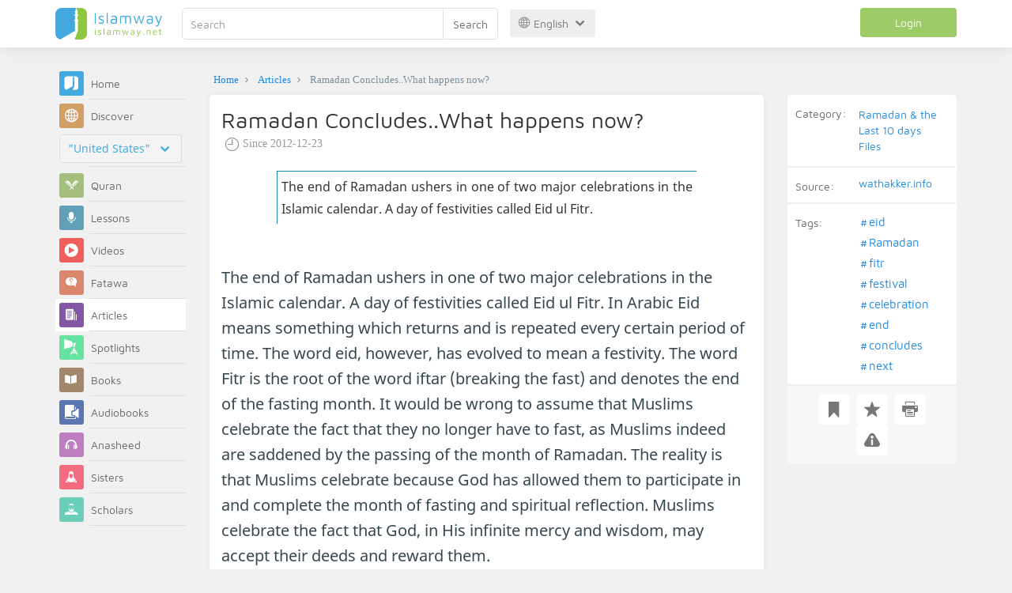

--- FILE ---
content_type: text/html; charset=utf-8
request_url: https://www.google.com/recaptcha/api2/aframe
body_size: 266
content:
<!DOCTYPE HTML><html><head><meta http-equiv="content-type" content="text/html; charset=UTF-8"></head><body><script nonce="hdjWmK_LLLSqgm_TCnYHcw">/** Anti-fraud and anti-abuse applications only. See google.com/recaptcha */ try{var clients={'sodar':'https://pagead2.googlesyndication.com/pagead/sodar?'};window.addEventListener("message",function(a){try{if(a.source===window.parent){var b=JSON.parse(a.data);var c=clients[b['id']];if(c){var d=document.createElement('img');d.src=c+b['params']+'&rc='+(localStorage.getItem("rc::a")?sessionStorage.getItem("rc::b"):"");window.document.body.appendChild(d);sessionStorage.setItem("rc::e",parseInt(sessionStorage.getItem("rc::e")||0)+1);localStorage.setItem("rc::h",'1768850789555');}}}catch(b){}});window.parent.postMessage("_grecaptcha_ready", "*");}catch(b){}</script></body></html>

--- FILE ---
content_type: application/javascript; charset=UTF-8
request_url: https://api.livechatinc.com/v3.6/customer/action/get_dynamic_configuration?x-region=us-south1&license_id=7499411&client_id=c5e4f61e1a6c3b1521b541bc5c5a2ac5&url=https%3A%2F%2Fen.islamway.net%2Farticle%2F14065%2Framadan-concludes-what-happens-now%3F__ref%3Dc-rel%26__score%3D0.5&channel_type=code&jsonp=__qptbwsyeyth
body_size: 429
content:
__qptbwsyeyth({"organization_id":"669e9aa2-1e2e-4467-a11e-a33c62a2e7b1","livechat_active":true,"livechat":{"group_id":0,"client_limit_exceeded":false,"domain_allowed":true,"online_group_ids":[0,3,11,14,19,56,58,63,104,105,147,317,386,450,460,485,521,536,538,545,546,561,562,564,565,566,570,571,572,574,579,580,581,582,583,584,586,599,601,602,604,605,608,609,610,611,612,613],"config_version":"5314.0.561.60323.9547.9782.587.714.95.556.54.31.12","localization_version":"6bb83031e4f97736cbbada081b074fb6_0820fcd855af1f7d081d203653409d77","language":"en"},"default_widget":"livechat"});